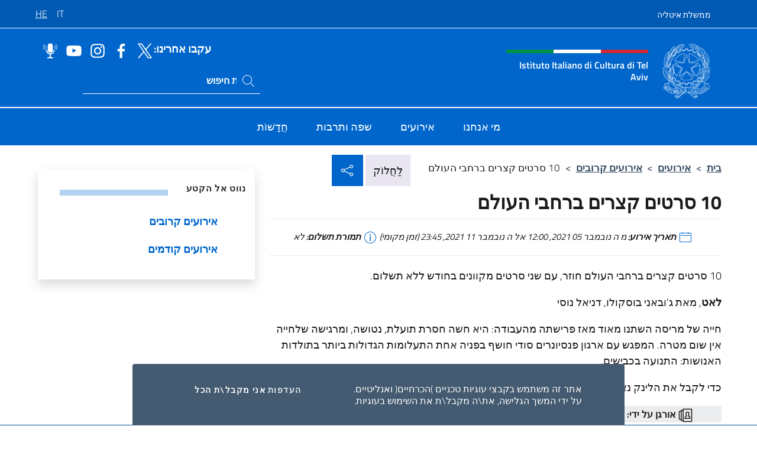

--- FILE ---
content_type: text/html; charset=UTF-8
request_url: https://iictelaviv.esteri.it/he/gli_eventi/calendario/10-corti-in-giro-per-il-mondo-slow-2/
body_size: 10845
content:
<!DOCTYPE html>
<html dir="rtl" lang="he-IL">
<head>
	<meta charset="UTF-8">
	<meta name="viewport" content="width=device-width, initial-scale=1, shrink-to-fit=no">
	<meta name="author" content="Ministero degli Affari Esteri e della Cooperazione Internazionale">
	<link rel="profile" href="https://gmpg.org/xfn/11">

	<title>10 סרטים קצרים ברחבי העולם &#8211; Istituto Italiano di Cultura di Tel Aviv</title>
<meta name='robots' content='max-image-preview:large' />
	<style>img:is([sizes="auto" i], [sizes^="auto," i]) { contain-intrinsic-size: 3000px 1500px }</style>
	<link rel="alternate" hreflang="it" href="https://iictelaviv.esteri.it/it/gli_eventi/calendario/10-corti-in-giro-per-il-mondo-slow/" />
<link rel="alternate" hreflang="he" href="https://iictelaviv.esteri.it/he/gli_eventi/calendario/10-corti-in-giro-per-il-mondo-slow-2/" />
<link rel="alternate" hreflang="x-default" href="https://iictelaviv.esteri.it/it/gli_eventi/calendario/10-corti-in-giro-per-il-mondo-slow/" />
<link rel="alternate" type="application/rss+xml" title="Istituto Italiano di Cultura di Tel Aviv &laquo; פיד‏" href="https://iictelaviv.esteri.it/he/feed/" />
<link rel="alternate" type="application/rss+xml" title="Istituto Italiano di Cultura di Tel Aviv &laquo; פיד תגובות‏" href="https://iictelaviv.esteri.it/he/comments/feed/" />
<link rel='stylesheet' id='iwy-booking-event-css' href='https://iictelaviv.esteri.it/wp-content/plugins/iwy-booking-events/public/css/iwy-booking-event-public.min.css?ver=1.7.0' media='all' />
<link rel='stylesheet' id='iwy-search-autocomplete-css' href='https://iictelaviv.esteri.it/wp-content/plugins/iwy-search-autocomplete/public/css/iwy-search-autocomplete-public.min.css?ver=1.0.0' media='all' />
<link rel='stylesheet' id='bootstrap-italia-css-css' href='https://iictelaviv.esteri.it/wp-content/themes/sedi-tema/assets/css/bootstrap-italia.min.css?ver=2.5.0' media='all' />
<link rel='stylesheet' id='custom-style-rtl-css' href='https://iictelaviv.esteri.it/wp-content/themes/sedi-tema/assets/css/custom.min-rtl.css?ver=2.5.0' media='all' />
<script id="wpml-cookie-js-extra">
var wpml_cookies = {"wp-wpml_current_language":{"value":"he","expires":1,"path":"\/"}};
var wpml_cookies = {"wp-wpml_current_language":{"value":"he","expires":1,"path":"\/"}};
</script>
<script defer src="https://iictelaviv.esteri.it/wp-content/plugins/sitepress-multilingual-cms/res/js/cookies/language-cookie.js?ver=486900" id="wpml-cookie-js" defer data-wp-strategy="defer"></script>
<script defer src="https://iictelaviv.esteri.it/wp-includes/js/jquery/jquery.min.js?ver=3.7.1" id="jquery-core-js"></script>
<link rel="https://api.w.org/" href="https://iictelaviv.esteri.it/he/wp-json/" /><link rel="EditURI" type="application/rsd+xml" title="RSD" href="https://iictelaviv.esteri.it/xmlrpc.php?rsd" />

<link rel="canonical" href="https://iictelaviv.esteri.it/he/gli_eventi/calendario/10-corti-in-giro-per-il-mondo-slow-2/" />
<link rel='shortlink' href='https://iictelaviv.esteri.it/he/?p=2016' />
<link rel="alternate" title="oEmbed (JSON)" type="application/json+oembed" href="https://iictelaviv.esteri.it/he/wp-json/oembed/1.0/embed?url=https%3A%2F%2Fiictelaviv.esteri.it%2Fhe%2Fgli_eventi%2Fcalendario%2F10-corti-in-giro-per-il-mondo-slow-2%2F" />
<link rel="alternate" title="oEmbed (XML)" type="text/xml+oembed" href="https://iictelaviv.esteri.it/he/wp-json/oembed/1.0/embed?url=https%3A%2F%2Fiictelaviv.esteri.it%2Fhe%2Fgli_eventi%2Fcalendario%2F10-corti-in-giro-per-il-mondo-slow-2%2F&#038;format=xml" />
<meta name="generator" content="WPML ver:4.8.6 stt:1,20,27;" />
        <!-- Matomo -->
<script type="text/javascript">
  var _paq = window._paq = window._paq || [];
  /* tracker methods like "setCustomDimension" should be called before "trackPageView" */
  _paq.push(['trackPageView']);
  _paq.push(['enableLinkTracking']);
  (function() {
    var u="https://ingestion.webanalytics.italia.it/";
    _paq.push(['setTrackerUrl', u+'matomo.php']);
    _paq.push(['setSiteId', '40414']);
    var d=document, g=d.createElement('script'), s=d.getElementsByTagName('script')[0];
    g.type='text/javascript'; g.async=true; g.src=u+'matomo.js'; s.parentNode.insertBefore(g,s);
  })();
</script>
<!-- End Matomo Code -->

	<meta property="og:title" content="10 סרטים קצרים ברחבי העולם"><meta property="og:type" content="article"><meta property="og:url" content="https://iictelaviv.esteri.it/he/gli_eventi/calendario/10-corti-in-giro-per-il-mondo-slow-2/"><meta property="og:image" content="https://iictelaviv.esteri.it/wp-content/themes/sedi-tema/assets/img/img-default.jpg"><meta property="og:description" content="10 סרטים קצרים ברחבי העולם חוזר, עם שני סרטים מקוונים בחודש ללא תשלום. לאט, מאת ג'ובאני בוסקולו, דניאל נוסי חייה של מריסה השתנו מאוד מאז פרישתה מהעבודה: היא חשה חסרת תועלת, נטושה, ומרגישה שלחייה אין שום מטרה. המפגש עם ארגון פנסיונרים סודי חושף בפניה אחת התעלומות הגדולות ביותר בתולדות האנושות: התנועה בכבישים. כדי לקבל את [&hellip;]"><link rel="icon" href="https://iictelaviv.esteri.it/wp-content/uploads/2023/04/repubblica-italiana-logo-scuro.png" sizes="32x32" />
<link rel="icon" href="https://iictelaviv.esteri.it/wp-content/uploads/2023/04/repubblica-italiana-logo-scuro.png" sizes="192x192" />
<link rel="apple-touch-icon" href="https://iictelaviv.esteri.it/wp-content/uploads/2023/04/repubblica-italiana-logo-scuro.png" />
<meta name="msapplication-TileImage" content="https://iictelaviv.esteri.it/wp-content/uploads/2023/04/repubblica-italiana-logo-scuro.png" />
</head>

<body class="rtl wp-singular eventi-template-default single single-eventi postid-2016 wp-custom-logo wp-theme-sedi-tema">

 <!-- Cookiebar -->
 <div class="cookiebar">
    <p>אתר זה משתמש בקבצי עוגיות טכניים )הכרחיים( ואנליטיים. <br>על ידי המשך הגלישה, את\ה מקבל\ת את השימוש בעוגיות.</p>
    <div class="cookiebar-buttons">
        <button id="pref-modal" class="cookiebar-btn" data-bs-toggle="modal" data-bs-target="#modalcookie">העדפות<span class="visually-hidden"> cookies</span></button>
        <button data-bs-accept="cookiebar" class="cookiebar-btn cookiebar-confirm">אני מקבל\ת הכל<span class="visually-hidden">  i cookies</span></button>
    </div>
</div>

<div id="page" class="site">
	<!-- Skiplinks -->
	<div class="skiplinks">
    	<a class="visually-hidden visually-hidden-focusable" href="#primary">דלג לתוכן</a>
  	</div>
	
	<!-- Header del sito -->
	<header id="masthead" class="site-header it-header-wrapper it-header-sticky" data-bs-toggle="sticky" data-bs-position-type="fixed" data-bs-sticky-class-name="is-sticky" data-bs-target="#header-nav-wrapper">

	    <!-- Top bar del sito -->
		<div class="it-header-slim-wrapper thead-dark">
          <div class="container">
            <div class="row">
              <div class="col-12">
                <div class="it-header-slim-wrapper-content ps-0">
                  <a class="d-lg-block navbar-brand" href="https://www.governo.it/">ממשלת איטליה</a>
                  <div class="it-header-slim-right-zone"> 
                        <div class="row">
                          <div class="col-12">
                            <div class="link-list-wrapper">
                              <ul id="top-menu" class="link-list lang-menu list-inline"><li id="menu-item-wpml-ls-31-it" class="menu-item wpml-ls-slot-31 wpml-ls-item wpml-ls-item-it wpml-ls-menu-item wpml-ls-first-item menu-item-type-wpml_ls_menu_item menu-item-object-wpml_ls_menu_item menu-item-wpml-ls-31-it"><a href="https://iictelaviv.esteri.it/it/gli_eventi/calendario/10-corti-in-giro-per-il-mondo-slow/" title="עבור ל-IT" aria-label="עבור ל-IT" role="menuitem"><span class="text-white"><span class="wpml-ls-display">IT</span></span></a></li>
<li id="menu-item-wpml-ls-31-he" class="menu-item wpml-ls-slot-31 wpml-ls-item wpml-ls-item-he wpml-ls-current-language wpml-ls-menu-item wpml-ls-last-item menu-item-type-wpml_ls_menu_item menu-item-object-wpml_ls_menu_item menu-item-wpml-ls-31-he"><a href="https://iictelaviv.esteri.it/he/gli_eventi/calendario/10-corti-in-giro-per-il-mondo-slow-2/" role="menuitem"><span class="text-white"><span class="wpml-ls-display">HE</span></span></a></li>
</ul>                              <!-- <ul class="link-list list-inline lang-menu">
                                <li class="list-inline-item">
                                  <a class="list-item text-white active" href="#"><span class="text-white">ITA</span></a>
                                </li>
                                <li class="list-inline-item">
                                  <a class="list-item text-white" href="#"><span class="text-white">ENG</span></a>
                                </li>
                                <li class="list-inline-item">
                                  <a class="list-item text-white" href="#"><span class="text-white">ARA</span></a>
                                </li>
                              </ul> -->
                            </div>
                          </div>
                        </div>        
                  </div>
                </div>
              </div>
            </div>
          </div>
        </div>
	
	<!-- Contenitore logo, cerca, social e menù -->
	<section class="it-nav-wrapper">
  <h2 class="visually-hidden">Site header, social and menu</h2>
		<div class="site-branding it-header-center-wrapper">
		
		<!-- Bandiera italiana o riga total white -->
		<div class="flag_container clearfix">
            <div class="white clearfix"></div>
            <div class="white clearfix"></div>
            <div class="white clearfix"></div>
        </div>

		<!-- Container elemnti -->
		<div class="container">
              <div class="row">
                <div class="col-12">
                  <div class="it-header-center-content-wrapper ps-0">
                    <div class="it-brand-wrapper">
					<a href="https://iictelaviv.esteri.it/he/" rel="home">
              <picture>
                <source type="image/webp" srcset="https://iictelaviv.esteri.it/wp-content/themes/sedi-tema/assets/img/logo-mae-2x.webp 2x, https://iictelaviv.esteri.it/wp-content/themes/sedi-tema/assets/img/logo-mae.webp 1x">
                <source type="image/png" srcset="https://iictelaviv.esteri.it/wp-content/themes/sedi-tema/assets/img/logo-mae.png">
                <img class="logo-img" width="82" height="94" src="https://iictelaviv.esteri.it/wp-content/themes/sedi-tema/assets/img/logo-mae.png" alt="Logo Istituto Italiano di Cultura di Tel Aviv">
              </picture>
                <div class="it-brand-text ps-3 w-75">
                  <div class="flag_container clearfix logo-flag">
                    <div class="green clearfix"></div>
                    <div class="white clearfix"></div>
                    <div class="red clearfix"></div>
                  </div>
                                        <p class="no_toc title-site">Istituto Italiano di Cultura di Tel Aviv</p>
                                        <p class="site-description visually-hidden">Sito Ufficiale dell&#039;Istituto Italiano di Cultura di Tel Aviv</p>
                                            </div>
                      </a>
                    </div>
                    <div class="it-right-zone flex-column header-right-column">
                                            <section class="it-socials d-none d-md-flex hidden-md">
                        <p class="h6 title-social">עקבו אחרינו:</p>
                        <ul>
                                                    <li>
                            <a aria-label="עבור לערוץ twitter" href="https://twitter.com/IICTelAviv" target="_blank" rel="noopener">
                            <img class="ico-head" src="https://iictelaviv.esteri.it/wp-content/themes/sedi-tema/assets/img/social-header/twitter-ico.svg" alt="עבור לערוץ twitter"/></a>
                          </li>
                                                    <li>
                            <a aria-label="עבור לערוץ facebook" href="https://www.facebook.com/IstitutoItalianoDiCulturaTelAviv/" target="_blank" rel="noopener">
                            <img class="ico-head" src="https://iictelaviv.esteri.it/wp-content/themes/sedi-tema/assets/img/social-header/facebook-ico.svg" alt="עבור לערוץ facebook"/></a>
                          </li>
                                                    <li>
                            <a aria-label="עבור לערוץ instagram" href="https://www.instagram.com/iictelaviv/" target="_blank" rel="noopener">
                            <img class="ico-head" src="https://iictelaviv.esteri.it/wp-content/themes/sedi-tema/assets/img/social-header/instagram-ico.svg" alt="עבור לערוץ instagram"/></a>
                          </li>
                                                    <li>
                            <a aria-label="עבור לערוץ youtube" href="https://www.youtube.com/user/iictelaviv" target="_blank" rel="noopener">
                            <img class="ico-head" src="https://iictelaviv.esteri.it/wp-content/themes/sedi-tema/assets/img/social-header/youtube-ico.svg" alt="עבור לערוץ youtube"/></a>
                          </li>
                                                    <li>
                            <a aria-label="עבור לערוץ spreaker" href="https://www.spreaker.com/show/voices-from-iic-tel-aviv" target="_blank" rel="noopener">
                            <img class="ico-head" src="https://iictelaviv.esteri.it/wp-content/themes/sedi-tema/assets/img/social-header/spreaker-ico.svg" alt="עבור לערוץ spreaker"/></a>
                          </li>
                                                  </ul>
                      </section>
                                            <section role="search" class="mt-auto it-search-wrapper">
		<h2 class="visually-hidden">Ricerca sito live</h2>
			<div class="form-group search-head" id="box-live-search">
				<label for="search-live" class="visually-hidden">חפש באתר</label>
				<input id="search-live" type="search" class="autocomplete text-white" placeholder="מילות חיפוש" name="autocomplete">
				<span class="autocomplete-icon" aria-hidden="true">
					<svg class="icon icon-sm icon-white"><use xlink:href="https://iictelaviv.esteri.it/wp-content/themes/sedi-tema/assets/svg/sprites.svg#it-search"></use></svg>
				</span>
				
				<ul class="autocomplete-search search-overlay" id="wrapper-lis-search">
				
					<li><a id="default-text" href="#">
						<span class="autocomplete-search-text">
							digita...</span>
						</a>
					</li>
					
				</ul>
			</div>        
			</section>                     
                    </div>
                  </div>
                </div>
              </div>
            </div>
		</div><!-- .site-branding -->
	
	<!-- Contenitore della navigazione -->
	<div id="header-nav-wrapper" class="it-header-navbar-wrapper">
		<div class="container">
			<div class="row">
				<div class="col-12">
					<nav id="site-navigation" class="main-navigation navbar navbar-expand-lg theme-dark-mobile">
					  <button class="custom-navbar-toggler" type="button" aria-controls="navbarNavQ" aria-expanded="false" aria-label="Mostra/Nascondi la navigazione" data-bs-toggle="navbarcollapsible" data-bs-target="#navbarNavQ">
                  <svg class="icon icon-light icon-sm"><use xlink:href="https://iictelaviv.esteri.it/wp-content/themes/sedi-tema/assets/svg/sprites.svg#it-burger"></use></svg>
            </button>
						<div class="navbar-collapsable" id="navbarNavQ">
							<div class="overlay"></div>
							<div class="close-div bg-transparent">
								<button class="btn close-menu" type="button">
								<svg class="icon icon-lg icon-white">
                  <use xlink:href="https://iictelaviv.esteri.it/wp-content/themes/sedi-tema/assets/svg/sprites.svg#it-close"></use>
                </svg>
								<span class="visually-hidden">סגור</span>
								</button>
							</div>
							<div class="menu-wrapper">
								<div class="logo-menu-mobile border-bottom p-4">
                  <div class="col-sm-8 pb-2">   
                  <span class="text-white h4">Menu</span>
                          </div>
								</div>
								<ul id="primary-menu" class="navbar-nav mx-auto"><li id="nav-menu-item-27" class="nav-item dropdown megamenu  menu-item-even menu-item-depth-0 menu-item menu-item-type-post_type menu-item-object-page"><a href="https://iictelaviv.esteri.it/he/chi-siamo/" class="nav-link main-menu-link list-item"><span>מי אנחנו</span></a><li id="nav-menu-item-29" class="nav-item dropdown megamenu  menu-item-even menu-item-depth-0 menu-item menu-item-type-post_type menu-item-object-page"><a href="https://iictelaviv.esteri.it/he/gli_eventi/" class="nav-link main-menu-link list-item"><span>אירועים</span></a><li id="nav-menu-item-28" class="nav-item dropdown megamenu  menu-item-even menu-item-depth-0 menu-item menu-item-type-post_type menu-item-object-page"><a href="https://iictelaviv.esteri.it/he/lingua-e-cultura/" class="nav-link main-menu-link list-item"><span>שפה ותרבות</span></a><li id="nav-menu-item-30" class="nav-item dropdown megamenu  menu-item-even menu-item-depth-0 menu-item menu-item-type-post_type menu-item-object-page"><a href="https://iictelaviv.esteri.it/he/news/" class="nav-link main-menu-link list-item"><span>חֲדָשׁוֹת</span></a></ul>                  <!-- Form ricerca mobile -->
								<div class="form-group mobile-search mt-2 p-2">
									<form role="search" method="get" action="https://iictelaviv.esteri.it/he/">
										<input id="ricerca-mobile" name="s" type="search" placeholder="חפש באתר">
											
											<button type="submit" class="autocomplete-icon icon-search-submit-mobile" aria-hidden="true">
												<svg class="icon icon-sm icon-primary"><use xlink:href="https://iictelaviv.esteri.it/wp-content/themes/sedi-tema/assets/svg/sprites.svg#it-search"></use></svg>
                        <span class="d-none">חפש באתר</span>
											</button>
										<label for="ricerca-mobile" class="visually-hidden">חפש באתר</label>
									</form>
								</div>
							</div><!-- .menu-wrapper -->
						</div><!-- .navbar-collapsable -->
					</nav><!-- #site-navigation -->
				</div>
			</div>
		</div>
	</div><!-- .it-header-navbar-wrapper -->
 </section>
</header><!-- #masthead -->
	<main id="primary" class="site-main container mt-3">
			<div class="row">
				<div class="col-lg-8">
					<!-- Breadcrumbs e social sharing -->
					<div class="row">
						<div class="col-lg-8">
							<nav class="breadcrumb-container" aria-label="breadcrumb"><ol class="breadcrumb"><li class="breadcrumb-item"><a href="https://iictelaviv.esteri.it/he/">בית</a><span class="separator">&gt;</span></li><li class="breadcrumb-item"><li class="breadcrumb-item">
                            <a href="https://iictelaviv.esteri.it/he/gli_eventi/">אירועים</a></li><li class="breadcrumb-item"><span class="separator">&gt;</span></li><li class="breadcrumb-item">
                            <a href="https://iictelaviv.esteri.it/he/gli_eventi/calendario/">אירועים קרובים</a></li><li class="breadcrumb-item"><span class="separator">&gt;</span></li><li class="breadcrumb-item active" aria-current="page">10 סרטים קצרים ברחבי העולם</li></ol></nav>						</div>
						<div class="col-lg-4">
							
    <!-- Share button -->
    <div class="share_buttons reveal-content clearfix">
        <div class="share_buttons_container float-start clearfix pe-2">
            <a href="https://www.facebook.com/sharer/sharer.php?u=https://iictelaviv.esteri.it/he/10-corti-in-giro-per-il-mondo-slow-2/" title="שתף בפייסבוק">
                <svg class="icon icon-lg icon-padded bg-primary icon-white">
                    <use xlink:href="https://iictelaviv.esteri.it/wp-content/themes/sedi-tema/assets/svg/sprites.svg#it-facebook"></use>
                </svg>
                <span class="visually-hidden">שתף בפייסבוק</span>
            </a>
            <a href="https://twitter.com/intent/tweet?url=https://iictelaviv.esteri.it/he/10-corti-in-giro-per-il-mondo-slow-2/" title="שתף בטוויטר">
                <svg class="icon icon-lg icon-padded bg-primary icon-white">
                    <use xlink:href="https://iictelaviv.esteri.it/wp-content/themes/sedi-tema/assets/svg/sprites.svg#it-twitter"></use>
                </svg>
                <span class="visually-hidden">שתף בטוויטר</span>
            </a>
            <a href="https://api.whatsapp.com/send?text=https://iictelaviv.esteri.it/he/10-corti-in-giro-per-il-mondo-slow-2/" data-action="share/whatsapp/share" title="שתפו בווטסאפ">
                <svg class="icon icon-lg icon-padded bg-primary icon-white">
                    <use xlink:href="https://iictelaviv.esteri.it/wp-content/themes/sedi-tema/assets/svg/sprites.svg#it-whatsapp"></use>
                </svg>
                <span class="visually-hidden">שתפו בווטסאפ</span>
            </a>
        </div>
        <!-- /share_buttons_container -->
        <span class="bg-light share-span">לַחֲלוֹק</span>
            <a href="#" onclick="return false" title="שתף ברשתות חברתיות" class="share_buttons_trigger reveal-trigger">
                <svg class="icon icon-lg icon-padded bg-primary icon-white align-middle">
                  <use xlink:href="https://iictelaviv.esteri.it/wp-content/themes/sedi-tema/assets/svg/sprites.svg#it-share"></use>
                </svg>
                <span class="visually-hidden">שתף ברשתות חברתיות</span>
            </a>
    </div>						</div>
					</div>
		
<article id="post-2016" class="post-2016 eventi type-eventi status-publish hentry">
	
	<header class="entry-header">
		<h1 class="entry-title h3">10 סרטים קצרים ברחבי העולם</h1>	</header><!-- .entry-header -->

	
		<div class="entry-meta">
					<ul class="list-inline">
			 
            <li class="list-inline-item">
				<svg class="icon icon-primary icon-sm">
					<use xlink:href="https://iictelaviv.esteri.it/wp-content/themes/sedi-tema/assets/svg/sprites.svg#it-calendar"></use>
				</svg>
				<small><b>תאריך אירוע:</b> מ ה נובמבר 05 2021, 12:00 אל ה נובמבר 11 2021, 23:45 (זמן מקומי)</small>
			</li>
									 
            <li class="list-inline-item">
				<svg class="icon icon-primary icon-sm">
					<use xlink:href="https://iictelaviv.esteri.it/wp-content/themes/sedi-tema/assets/svg/sprites.svg#it-info-circle "></use>
				</svg>
				<small><b>תמורת תשלום:</b> לא</small>
			</li>
			        </ul>
				</div><!-- .entry-meta -->

	<div class="entry-content">
		<p style="text-align: right;">10 סרטים קצרים ברחבי העולם חוזר, עם שני סרטים מקוונים בחודש ללא תשלום.</p>
<p style="text-align: right;"><strong>לאט</strong>, מאת ג'ובאני בוסקולו, דניאל נוסי</p>
<p style="text-align: right;">חייה של מריסה השתנו מאוד מאז פרישתה מהעבודה: היא חשה חסרת תועלת, נטושה, ומרגישה שלחייה אין שום מטרה. המפגש עם ארגון פנסיונרים סודי חושף בפניה אחת התעלומות הגדולות ביותר בתולדות האנושות: התנועה בכבישים.</p>
<p style="direction: rtl;">כדי לקבל את הלינק נא לכתוב ל <a href="mailto:iictelaviv@esteri.it">iictelaviv@esteri.it</a></p>
	</div><!-- .entry-content -->

	<footer class="entry-footer">
				<div class="col-12 c-line neutral-1-bg-a1 rounded">
            <ul class="list-inline mb-1 mt-1">
			              <li class="list-inline-item">
				  <small>
					  <svg class="icon icon-sm">
						  <use xlink:href="https://iictelaviv.esteri.it/wp-content/themes/sedi-tema/assets/svg/linear.svg#cil-recent-actors"></use>
						</svg>
					<b>אורגן על ידי:</b> Istituto Italiano di Cultura Tel Aviv				</small>
			 </li>
			 			               <li class="list-inline-item">
				  <small>
					  <svg class="icon icon-sm">
						  <use xlink:href="https://iictelaviv.esteri.it/wp-content/themes/sedi-tema/assets/svg/linear.svg#cil-handshake"></use>
					  </svg>
					  <b>בשיתוף עם:</b> Centro del corto					</small>
			  </li>
			              </ul>
        </div>
			</footer><!-- .entry-footer -->
</article><!-- #post-2016 -->
			</div><!-- .col-lg-8 -->
			
<aside id="secondary" class="widget-area col-lg-4 ps-3 d-none d-lg-block d-xl-block affix-parent">
	<div class="sidebar-wrapper affix-top side-affix">
		<section id="iwy_widget_walker-4" class="widget widget_iwy_widget_walker">    <h4 class="h4 widget-title no-toc">נווט אל הקטע</h4>        <div class="sidebar-linklist-wrapper side-scrool">
            <div class="link-list-wrapper">
              <ul class="link-list">
                                    <li data-order="0">
                      <a href="https://iictelaviv.esteri.it/he/gli_eventi/calendario/" class="list-item large medium right-icon " title="אירועים קרובים"><span>אירועים קרובים </span>
                                                </a>
                                            </li>   
                                    <li data-order="0">
                      <a href="https://iictelaviv.esteri.it/he/gli_eventi/archivio-eventi/" class="list-item large medium right-icon " title="אירועים קודמים"><span>אירועים קודמים </span>
                                                </a>
                                            </li>   
                              </ul>
            </div>
        </div>
        </section>	</div>
</aside><!-- #secondary -->
		   </div><!-- .row -->
	</main><!-- #main -->



		<!-- Bottom share nav -->
	<nav class="bottom-nav social-share">
      <ul>
        <li>
          <a href="https://www.facebook.com/sharer/sharer.php?u=https://iictelaviv.esteri.it/he/10-corti-in-giro-per-il-mondo-slow-2/" title="שתף בפייסבוק">
            <svg class="icon icon-primary"><use xlink:href="https://iictelaviv.esteri.it/wp-content/themes/sedi-tema/assets/svg/sprites.svg#it-facebook"></use></svg>
            <span class="bottom-nav-label text-primary">Facebook</span>
          </a>
        </li>
        <li>
          <a href="https://twitter.com/intent/tweet?url=https://iictelaviv.esteri.it/he/10-corti-in-giro-per-il-mondo-slow-2/" title="שתף בטוויטר">
            <svg class="icon icon-primary"><use xlink:href="https://iictelaviv.esteri.it/wp-content/themes/sedi-tema/assets/svg/sprites.svg#it-twitter"></use></svg>
            <span class="bottom-nav-label text-primary">Twitter</span>
          </a>
        </li>
        <li>
          <a href="https://api.whatsapp.com/send?text=https://iictelaviv.esteri.it/he/10-corti-in-giro-per-il-mondo-slow-2/" title="שתפו בווטסאפ">
            <svg class="icon icon-primary"><use xlink:href="https://iictelaviv.esteri.it/wp-content/themes/sedi-tema/assets/svg/sprites.svg#it-whatsapp"></use></svg>
            <span class="bottom-nav-label text-primary">Whatsapp</span>
          </a>
        </li>
      </ul>
    </nav>
		<footer id="footer" class="it-footer">
	<div class="it-footer-main">
          <div class="container">
			
		 <!-- Section footer logo e testo -->
		  <section>
              <div class="row clearfix">
                <div class="col-sm-12">
					<div class="row">
                  <div class="it-brand-wrapper col-sm-5 col-lg-4">
                    <a href="https://iictelaviv.esteri.it/he/">
					<picture>
						<source type="image/webp" srcset="https://iictelaviv.esteri.it/wp-content/themes/sedi-tema/assets/img/logo-mae-2x.webp 2x, https://iictelaviv.esteri.it/wp-content/themes/sedi-tema/assets/img/logo-mae.webp 1x">
						<source type="image/png" srcset="https://iictelaviv.esteri.it/wp-content/themes/sedi-tema/assets/img/logo-mae.png">
						<img class="logo-img" width="82" height="94" src="https://iictelaviv.esteri.it/wp-content/themes/sedi-tema/assets/img/logo-mae.png" alt="Logo Istituto Italiano di Cultura di Tel Aviv">
					</picture>
                      <div class="it-brand-text ps-3 w-75">
					  	<div class="flag_container clearfix logo-flag">
                            <div class="green clearfix"></div>
                            <div class="white clearfix"></div>
                            <div class="red clearfix"></div>
                        </div>
                        <h2 class="no_toc footer-title">Istituto Italiano di Cultura di Tel Aviv</h2>
                      </div>
                    </a>
                  </div>
				  				  <div class="col-sm-4 col-lg-3 logo-iic-container">
					<picture>
													<source type="image/webp" srcset="https://iictelaviv.esteri.it/wp-content/themes/sedi-tema/assets/img/iic-logo-2x.webp 2x, https://iictelaviv.esteri.it/wp-content/themes/sedi-tema/assets/img/iic-logo.webp 1x">
							<source type="image/png" srcset="https://iictelaviv.esteri.it/wp-content/themes/sedi-tema/assets/img/iic-logo.png">
										  		<img loading="lazy" width="203" height="112" src="https://iictelaviv.esteri.it/wp-content/themes/sedi-tema/assets/img/iic-logo.png" alt="Logo Istituto di Cultura"/>
					</picture>
				  </div>
				  				  </div>
                </div>
              </div>
			</section><!-- .section -->
				<!--Section widget  -->
				<section class="footer-widget">
				<h2 class="visually-hidden">קטע כותרת תחתונה</h2>
					<div class="row">
						<div class="col-lg-4 col-md-12 p-2">
							<section id="text-13" class="widget widget_text"><h3 class="h6 footer-title border-bottom">פרטי התקשרות</h3>			<div class="textwidget"><pre id="tw-target-text" class="tw-data-text tw-text-large tw-ta" dir="rtl" data-placeholder="Traduzione"><span class="Y2IQFc" lang="iw">רחוב המרד, 25 - 68125 תל אביב</span></pre>
<div class="info_contatti"><strong>Tel: </strong><a href="tel:0097235161361">0097235161361</a></div>
<div class="info_contatti"><strong>Fax: </strong><a href="fax:0097235161330">0097235161330</a></div>
<p><a href="mailto:iictelaviv@esteri.it">iictelaviv@esteri.it</a></p>
<p><a title="משרדי המכון" href="https://iictelaviv.esteri.it/chi-siamo/contatti">משרדי המכון</a></p>
</div>
		</section><section id="text-14" class="widget widget_text"><h3 class="h6 footer-title border-bottom">הירשמ/י לניוזלטר שלנו</h3>			<div class="textwidget">		<!-- Form iscrizione newsletter -->
			<form method="post" action="https://iictelaviv.esteri.it/he/gli_eventi/calendario/10-corti-in-giro-per-il-mondo-slow-2/">
                <div class="row">
                                        <div class="col-md-12">
                        <div class="form-group mb-2">
                            <label class="visually-hidden" for="email">הזינ/י את כתובת הדוא"ל שלך</label>
                            <input id="email" name="email" type="email" class="form-control" placeholder="הזן את כתובת הדוא"ל שלך" required>
                        </div><!-- /.form-group.mb-2 -->
                        <div class="col-md-12 mb-2">
                            <div id="newsletter-check" class="form-check form-check-group shadow-none">
                                <input class="text-white" id="informativa" aria-labelledby="informativa-help" name="informativa[GPDR]" value="1" type="checkbox" required>
                                <label id="informativa-label" for="informativa" class="text-white p-0 m-0">קבלת GDPR</label>
                                <small id="informativa-help" class="form-text text-white p-0 m-0">אני מקבל/ת את השימוש בנתונים האישיים שלי בהתאם ל-GDPR ולצו החקיקה מה-30 ביוני, 2003, מס. 196 <a href="https://www.esteri.it/it/privacy-e-cookie/" title="Privacy Policy" target="_blank" rel="noopener">Privacy</a> <a href="https://www.esteri.it/it/note-legali/" title="Note legali" target="_blank" rel="noopener">Note legali</a></small>
                                <div class="invalid-feedback">Presa visione obbligatoria</div>
                            </div><!-- /#newsletter-check -->
                            <div id="accettazione-check" class="form-check form-check-group shadow-none">
                                <input class="text-white" id="accettazione" aria-labelledby="accettazione-help" type="checkbox" name="informativa[iscrizione]" value="1" required>
                                <label style="font-size: 0.9em; font-weight: normal" id="accettazione-label" for="accettazione" class="text-white p-0 m-0">כן, אני רוצה להירשם לניוזלטר על מנת לקבל</label>
                                <small id="accettazione-help" class="form-text text-white p-0 m-0">עדכונים על פעילות מכון זה </small>
                                <div class="invalid-feedback">Presa visione obbligatoria</div>
                            </div><!-- /.#accettazione-check -->
                        </div><!-- /.col-md-12 -->
                        <div class="form-group d-grid mb-2 bg-dark p-0">
                            <input type="submit" class="btn btn-primary btn-block btn-xs rounded-0" value="הירשם\מי עכשיו">
                            <input type="hidden" id="_wpnonce" name="_wpnonce" value="5c1833e5e4" /><input type="hidden" name="_wp_http_referer" value="/he/gli_eventi/calendario/10-corti-in-giro-per-il-mondo-slow-2/" />                        </div><!-- /.form-group.d-grid -->
                    </div><!-- /.col-md-12 -->
                     
                        <!-- <div class="col-md-12">
                            <div class="g-recaptcha" data-sitekey=""></div>
                        </div> --><!-- /.col-md-12 -->
                    </div><!-- /.row -->
			</form><!-- /form -->
		
		
</div>
		</section>						</div><!-- .col-lg-4 col-md-12 col-sm-6 p-2 -->
						<div class="col-lg-4 col-md-12 p-2">
							<section id="text-16" class="widget widget_text"><h3 class="h6 footer-title border-bottom">רשת פרנסינה</h3>			<div class="textwidget"><p><a title="הפרנסינה - ה-MAECI" href="http://www.esteri.it/it">La Farnesina – il MAECI</a></p>
<p><a title="הרשת הדיפלומטית" href="http://www.esteri.it/it/ministero/struttura/laretediplomatica/">La Rete diplomatica</a></p>
<p><a title="Viaggiare sicuri" href="http://www.viaggiaresicuri.it/">Viaggiare sicuri</a></p>
<p><a title="Dove siamo nel mondo" href="https://www.dovesiamonelmondo.it/">Dove siamo nel mondo</a></p>
</div>
		</section><section id="text-18" class="widget widget_text"><h3 class="h6 footer-title border-bottom">המוסדות</h3>			<div class="textwidget"><p><a title="Governo Italiano" href="http://www.governo.it/"><img decoding="async" src="https://iictelaviv.esteri.it/wp-content/themes/sedi-tema/assets/img/stellone.png" alt="Governo Italiano" /> Governo Italiano</a></p>
<p><a class="" title="Europa.eu" href="http://europa.eu/" data-focus-mouse="false"><img decoding="async" src="https://iictelaviv.esteri.it/wp-content/themes/sedi-tema/assets/img/eu.png" alt="Europa.eu" /> Europa.eu</a></p>
</div>
		</section>						</div><!-- .col-lg-4 col-md-12 col-sm-6 p-2 -->
						<div class="col-lg-4 col-md-12 p-2">
							<section id="text-22" class="widget widget_text"><h3 class="h6 footer-title border-bottom">המכון</h3>			<div class="textwidget"><p><a title="מי אנחנו" href="https://iictelaviv.esteri.it/it/chi-siamo/">Chi siamo</a></p>
<p><a title="אירועים" href="https://iictelaviv.esteri.it/it/gli_eventi/">Eventi</a></p>
<p><a title="שפה ותרבות" href="https://iictelaviv.esteri.it/it/lingua-e-cultura/">Lingua e Cultura</a></p>
<p><a title="חֲדָשׁוֹת" href="https://iictelaviv.esteri.it/it/news/">Notizie</a></p>
</div>
		</section><section id="text-23" class="widget widget_text"><h3 class="h6 footer-title border-bottom">שקיפות</h3>			<div class="textwidget"><p><a title="&lt;a title=" href="https://iictelaviv.esteri.it/it/amministrazione-trasparente/">מינהל שקוף &#8211; המכון לתרבות</a></p>
<p><a title="ניהול שקוף - MAECI" href="http://www.esteri.it/it/trasparenza_comunicazioni_legali/">ניהול שקוף &#8211; MAECI</a></p>
</div>
		</section><section id="text-24" class="widget widget_text"><h3 class="h6 footer-title border-bottom">שאלות נפוצות</h3>			<div class="textwidget"><p><a title="Faq - MAECI" href="https://www.esteri.it/it/sportello_info/domandefrequenti/">Faq – MAECI</a></p>
</div>
		</section>						</div><!-- .col-lg-4 col-md-12 col-sm-6 p-2 -->
					</div><!-- .row -->
				</section><!-- .section -->
			</div><!-- .container -->
		</div><!-- .it-footer-main -->

		<!-- Section bottom footer -->
		<section class="it-footer-small-prints clearfix">
				<div class="container">
					<div class="row">
						<div class="col-lg-7">
							<h3 class="visually-hidden text-white">קישורים שימושיים</h3>
							<div class="navbar-nav mx-auto"><ul id="bottom-menu" class="it-footer-small-prints-list d-flex list-inline mb-0 justify-content-lg-start justify-content-center"><li id="menu-item-31" class="menu-item menu-item-type-custom menu-item-object-custom menu-item-31"><a target="_blank" href="https://www.esteri.it/it/note-legali/">Note legali</a></li>
<li id="menu-item-32" class="menu-item menu-item-type-custom menu-item-object-custom menu-item-32"><a target="_blank" href="https://www.esteri.it/it/privacy-e-cookie/">Privacy e cookie policy</a></li>
<li id="menu-item-33" class="menu-item menu-item-type-custom menu-item-object-custom menu-item-33"><a href="https://form.agid.gov.it/view/470a1180-773c-11ef-8ec0-b3da20d19b2b">Dichiarazione di accessibilità</a></li>
</ul></div>					</div>
					<!-- Copyright sito -->
						<div class="col-lg-5">
							<ul class="it-footer-small-prints-list list-inline mb-0 d-flex flex-column flex-md-row justify-content-xl-end justify-content-center">
								<li><span class="text-white copyright">2026 זכויות יוצרים משרד החוץ ושיתוף הפעולה הבינלאומי</span></li>
							</ul>
						</div>
					</div><!-- .row -->
				</div><!-- .container -->
			</section><!-- .it-footer-small-prints clearfix -->
	</footer><!-- #colophon -->

	 <!-- Bottone torna su -->
	 <a href="#" aria-hidden="true" tabindex="-1" data-bs-toggle="backtotop" class="back-to-top shadow">
		<svg class="icon icon-light"><use href="https://iictelaviv.esteri.it/wp-content/themes/sedi-tema/assets/svg/sprites.svg#it-arrow-up"></use></svg>
	</a>

	<!-- Bottone popup privacy policy -->
	<div class="position-fixed start-0 btn-modify-pp d-none ">
		<button type="button" class="btn btn-primary btn-icon btn-me btn-xs p-2 rounded-circle" data-bs-toggle="modal" data-bs-target="#modalcookie" title="Rivedi preferenze cookies">
			<span class="rounded-icon">
				<svg class="icon icon-primary"><use href="https://iictelaviv.esteri.it/wp-content/themes/sedi-tema/assets/svg/sprites.svg#it-open-source"></use></svg>
			</span>
		</button>
	</div>

<script type="speculationrules">
{"prefetch":[{"source":"document","where":{"and":[{"href_matches":"\/he\/*"},{"not":{"href_matches":["\/wp-*.php","\/wp-admin\/*","\/wp-content\/uploads\/*","\/wp-content\/*","\/wp-content\/plugins\/*","\/wp-content\/themes\/sedi-tema\/*","\/he\/*\\?(.+)"]}},{"not":{"selector_matches":"a[rel~=\"nofollow\"]"}},{"not":{"selector_matches":".no-prefetch, .no-prefetch a"}}]},"eagerness":"conservative"}]}
</script>
   <div class="modal fade" tabindex="-1" role="dialog" id="modalcookie" aria-labelledby="modalCookieTitle">
      <div class="modal-dialog modal-lg" role="document">
         <div class="modal-content">
            <div class="modal-header">
               <h2 class="modal-title h5" id="modalCookieTitle">התאמה אישית של העדפות ההסכמה שלך</h2>
               <button id="close-modal-cookie" class="btn-close" type="button" data-bs-dismiss="modal" aria-label="Chiudi finestra modale">
                  <svg class="icon"><use href="https://iictelaviv.esteri.it/wp-content/themes/sedi-tema/assets/svg/sprites.svg#it-close"></use></svg>
               </button>
            </div>
            <div class="modal-body">
            <p>אנו משתמשים בקבצי עוגיות כדי לעזור לך לנווט ביעילות ולבצע פונקציות מסוימות . ניתן למצוא מידע מפורט על כל העוגיות תחת כל קטגוריית הסכמה למטה<br><br></p>
                <p>קבצי העוגיות המסווגות כ" הכרחיים" הם קבצי עוגיות טכניים המאוחסנים בדפדפן מכיוון שהם חיוניים לאישור הפונקציות הבסיסיות של האתר.<br><br></p>
                <p>אנו משתמשים גם בקבצי עוגיות אנליטיים שמטרתם לאסוף מידע, בצורה מצטברת, על מספר המשתמשים וכיצד הם מבקרים באתר. על מנת לכבד את הפרטיות של המשתמשים שלנו, כתובות ה -IP של הגולשים באתר נעשות אנונימיות .<br><br></p>
                <p>יש באפשרותך להחליט אם להפעיל או לבטל קבצי עוגיות אנליטיים.<br><br></p>
                    <!-- cookie button-->
                    <div class="form-check form-check-group">
                        <div class="toggles">
                            <label for="necessary-cookie">
                                קבצי עוגיות הכרחיים<small class="text-success float-end"> פעילים באופן תמידי</small>
                                <input type="checkbox" name="necessary-cookie" id="necessary-cookie" aria-labelledby="necessary-cookie-help" checked disabled>
                                <span class="lever"></span>
                            </label>
                        </div>
                        <small id="necessary-cookie-help" class="form-text">קבצי עוגיות חיוניים לפונקציונליות הבסיסית של האתר והאתר לא יעבוד כצפוי בלעדיהם. קבצי עוגיות האלו לא מאחסנים נתונים מזהים.</small>
                    </div>
                    <div class="form-check form-check-group">
                        <div class="toggles">
                        <label for="analitycs-cookie">
                            קבצי עוגיות אנליטיים                            <input type="checkbox" name="analitycs-cookie" id="analitycs-cookie" aria-labelledby="analytics-cookie-help" checked>
                            <span class="lever"></span>
                        </label>
                        </div>
                        <small id="analytics-cookie-help" class="form-text">קבצי עוגיות אנליטי ים משמשים על מנת להבין באיזה אופן מבקרים מקיימים אינטראקציה עם האתר. קבצי העוגיות אלו מסייעים בסיפוק מידע על מדדים של מספר מבקרים, שיעור יציאה מדף כניסה, מקור תנועה וכו'. כתובות ה -IP של הגולשים באתר מוצגות באופן אנונימי.</small>
                    </div>
                    <!-- <div class="form-check form-check-group">
                        <div class="toggles">
                            <label for="toggleEsempio3f">
                                Toggle disabilitato
                                <input type="checkbox" id="toggleEsempio3f" aria-labelledby="toggle3f-help" disabled>
                                <span class="lever"></span>
                            </label>
                        </div>
                        <small id="toggle3f-help" class="form-text">Lorem ipsum dolor sit amet, consectetur adipiscing elit. Maecenas molestie libero</small>
                    </div> -->
            </div>    
            <div class="modal-footer">
                <button id="s-pref" data-bs-dismiss="modal" class="btn btn-outline-primary" type="button">שמירת העדפות</button>
                <button id="s-all" data-bs-dismiss="modal" class="btn btn-primary" type="button">אני מקבל\ת הכל</button>
            </div>
         </div>
      </div>
   </div>
    <script id="iwy-booking-event-js-extra">
var booking_form = {"ajax_url":"https:\/\/iictelaviv.esteri.it\/wp-admin\/admin-ajax.php","iwy_nonce":"125ae1cb79"};
var iwyBookingMessages = {"required":"\u05e9\u05d3\u05d4 \u05d7\u05d5\u05d1\u05d4","invalidEmail":"\u05d3\u05d5\u05d0\"\u05dc \u05dc\u05d0 \u05ea\u05e7\u05d9\u05df!","partecipantName":"\u05e9\u05dd \u05e4\u05e8\u05d8\u05d9 \u05e9\u05dc \u05d4\u05de\u05e9\u05ea\u05ea\u05e3\/\u05ea ","partecipantSurname":"\u05e9\u05dd \u05de\u05e9\u05e4\u05d7\u05d4 \u05e9\u05dc \u05d4\u05de\u05e9\u05ea\u05ea\u05e3\/\u05ea","lastPartecipant":" \u05e0\u05d3\u05e8\u05e9","labelNamePartecipant":"\u05e9\u05dd \u05e4\u05e8\u05d8\u05d9","labelSurnamePartecipant":"\u05e9\u05dd \u05de\u05e9\u05e4\u05d7\u05d4"};
</script>
<script defer src="https://iictelaviv.esteri.it/wp-content/plugins/iwy-booking-events/public/js/iwy-booking-event-public.js?ver=1.7.0" id="iwy-booking-event-js"></script>
<script defer src="https://iictelaviv.esteri.it/wp-content/plugins/iwy-booking-events/public/js/just-validate.min.js?ver=1.7.0" id="js-validation-js"></script>
<script src="https://iictelaviv.esteri.it/wp-includes/js/dist/hooks.min.js?ver=4d63a3d491d11ffd8ac6" id="wp-hooks-js"></script>
<script src="https://iictelaviv.esteri.it/wp-includes/js/dist/i18n.min.js?ver=5e580eb46a90c2b997e6" id="wp-i18n-js"></script>
<script id="wp-i18n-js-after">
wp.i18n.setLocaleData( { 'text direction\u0004ltr': [ 'rtl' ] } );
</script>
<script id="mae-search-live-js-js-extra">
var iwy_search_auto_trad = {"digita":"Digita...","cerco":"Cerco"};
var liveSearchData = {"root_url":"https:\/\/iictelaviv.esteri.it","lang":"he"};
</script>
<script defer src="https://iictelaviv.esteri.it/wp-content/plugins/iwy-search-autocomplete/public/js/search-autocomplete.js?ver=6.8.3" id="mae-search-live-js-js"></script>
<script defer src="https://iictelaviv.esteri.it/wp-content/themes/sedi-tema/assets/js/splide.min.js?ver=6.8.3" id="splide-js-js"></script>
<script defer src="https://iictelaviv.esteri.it/wp-content/themes/sedi-tema/assets/js/anime.min.js?ver=6.8.3" id="anime-js-js"></script>
<script defer src="https://iictelaviv.esteri.it/wp-content/themes/sedi-tema/assets/js/bootstrap-italia.min.js?ver=2.5.0" id="mae-bootstrap-js-js"></script>
<script defer src="https://iictelaviv.esteri.it/wp-content/themes/sedi-tema/assets/js/custom.js?ver=2.5.0" id="mae-custom-js-js"></script>
	</div> <!--#page -->
</body>
</html>

--- FILE ---
content_type: text/css
request_url: https://iictelaviv.esteri.it/wp-content/themes/sedi-tema/assets/css/custom.min-rtl.css?ver=2.5.0
body_size: 3653
content:
.ico-head,.widget_iwy_widget_walker .link-list-wrapper .link-list ul{margin-left:10px}.cat-lat,.share_buttons.reveal-content{float:right}@font-face{font-family:'Titillium Web';font-style:normal;font-weight:300;font-display:swap;src:url("../fonts/Titillium_Web/titillium-web-v10-latin-ext_latin-300.eot");src:local(''),url("../fonts/Titillium_Web/titillium-web-v10-latin-ext_latin-300.eot?#iefix") format('embedded-opentype'),url("../fonts/Titillium_Web/titillium-web-v10-latin-ext_latin-300.woff2") format('woff2'),url("../fonts/Titillium_Web/titillium-web-v10-latin-ext_latin-300.woff") format('woff'),url("../fonts/Titillium_Web/titillium-web-v10-latin-ext_latin-300.ttf") format('truetype'),url("../fonts/Titillium_Web/titillium-web-v10-latin-ext_latin-300.svg#TitilliumWeb") format('svg')}@font-face{font-family:'Titillium Web';font-style:italic;font-weight:300;font-display:swap;src:url("../fonts/Titillium_Web/titillium-web-v10-latin-ext_latin-300italic.eot");src:local(''),url("../fonts/Titillium_Web/titillium-web-v10-latin-ext_latin-300italic.eot?#iefix") format('embedded-opentype'),url("../fonts/Titillium_Web/titillium-web-v10-latin-ext_latin-300italic.woff2") format('woff2'),url("../fonts/Titillium_Web/titillium-web-v10-latin-ext_latin-300italic.woff") format('woff'),url("../fonts/Titillium_Web/titillium-web-v10-latin-ext_latin-300italic.ttf") format('truetype'),url("../fonts/Titillium_Web/titillium-web-v10-latin-ext_latin-300italic.svg#TitilliumWeb") format('svg')}@font-face{font-family:'Titillium Web';font-style:normal;font-weight:400;font-display:swap;src:url("../fonts/Titillium_Web/titillium-web-v10-latin-ext_latin-regular.eot");src:local(''),url("../fonts/Titillium_Web/titillium-web-v10-latin-ext_latin-regular.eot?#iefix") format('embedded-opentype'),url("../fonts/Titillium_Web/titillium-web-v10-latin-ext_latin-regular.woff2") format('woff2'),url("../fonts/Titillium_Web/titillium-web-v10-latin-ext_latin-regular.woff") format('woff'),url("../fonts/Titillium_Web/titillium-web-v10-latin-ext_latin-regular.ttf") format('truetype'),url("../fonts/Titillium_Web/titillium-web-v10-latin-ext_latin-regular.svg#TitilliumWeb") format('svg')}@font-face{font-family:'Titillium Web';font-style:italic;font-weight:400;font-display:swap;src:url("../fonts/Titillium_Web/titillium-web-v10-latin-ext_latin-italic.eot");src:local(''),url("../fonts/Titillium_Web/titillium-web-v10-latin-ext_latin-italic.eot?#iefix") format('embedded-opentype'),url("../fonts/Titillium_Web/titillium-web-v10-latin-ext_latin-italic.woff2") format('woff2'),url("../fonts/Titillium_Web/titillium-web-v10-latin-ext_latin-italic.woff") format('woff'),url("../fonts/Titillium_Web/titillium-web-v10-latin-ext_latin-italic.ttf") format('truetype'),url("../fonts/Titillium_Web/titillium-web-v10-latin-ext_latin-italic.svg#TitilliumWeb") format('svg')}@font-face{font-family:'Titillium Web';font-style:normal;font-weight:700;font-display:swap;src:url("../fonts/Titillium_Web/titillium-web-v10-latin-ext_latin-700.eot");src:local(''),url("../fonts/Titillium_Web/titillium-web-v10-latin-ext_latin-700.eot?#iefix") format('embedded-opentype'),url("../fonts/Titillium_Web/titillium-web-v10-latin-ext_latin-700.woff2") format('woff2'),url("../fonts/Titillium_Web/titillium-web-v10-latin-ext_latin-700.woff") format('woff'),url("../fonts/Titillium_Web/titillium-web-v10-latin-ext_latin-700.ttf") format('truetype'),url("../fonts/Titillium_Web/titillium-web-v10-latin-ext_latin-700.svg#TitilliumWeb") format('svg')}@font-face{font-family:'Titillium Web';font-style:italic;font-weight:700;font-display:swap;src:url("../fonts/Titillium_Web/titillium-web-v10-latin-ext_latin-700italic.eot");src:local(''),url("../fonts/Titillium_Web/titillium-web-v10-latin-ext_latin-700italic.eot?#iefix") format('embedded-opentype'),url("../fonts/Titillium_Web/titillium-web-v10-latin-ext_latin-700italic.woff2") format('woff2'),url("../fonts/Titillium_Web/titillium-web-v10-latin-ext_latin-700italic.woff") format('woff'),url("../fonts/Titillium_Web/titillium-web-v10-latin-ext_latin-700italic.ttf") format('truetype'),url("../fonts/Titillium_Web/titillium-web-v10-latin-ext_latin-700italic.svg#TitilliumWeb") format('svg')}@font-face{font-family:'Titillium Web';font-style:normal;font-weight:600;font-display:swap;src:url("../fonts/Titillium_Web/titillium-web-v10-latin-ext_latin-600.eot");src:local(''),url("../fonts/Titillium_Web/titillium-web-v10-latin-ext_latin-600.eot?#iefix") format('embedded-opentype'),url("../fonts/Titillium_Web/titillium-web-v10-latin-ext_latin-600.woff2") format('woff2'),url("../fonts/Titillium_Web/titillium-web-v10-latin-ext_latin-600.woff") format('woff'),url("../fonts/Titillium_Web/titillium-web-v10-latin-ext_latin-600.ttf") format('truetype'),url("../fonts/Titillium_Web/titillium-web-v10-latin-ext_latin-600.svg#TitilliumWeb") format('svg')}@font-face{font-family:'Titillium Web';font-style:italic;font-weight:600;font-display:swap;src:url("../fonts/Titillium_Web/titillium-web-v10-latin-ext_latin-600italic.eot");src:local(''),url("../fonts/Titillium_Web/titillium-web-v10-latin-ext_latin-600italic.eot?#iefix") format('embedded-opentype'),url("../fonts/Titillium_Web/titillium-web-v10-latin-ext_latin-600italic.woff2") format('woff2'),url("../fonts/Titillium_Web/titillium-web-v10-latin-ext_latin-600italic.woff") format('woff'),url("../fonts/Titillium_Web/titillium-web-v10-latin-ext_latin-600italic.ttf") format('truetype'),url("../fonts/Titillium_Web/titillium-web-v10-latin-ext_latin-600italic.svg#TitilliumWeb") format('svg')}@font-face{font-family:Lora;font-style:normal;font-weight:400;font-display:swap;src:url("../fonts/Lora/lora-v20-latin-ext_latin-regular.eot");src:local(''),url("../fonts/Lora/lora-v20-latin-ext_latin-regular.eot?#iefix") format('embedded-opentype'),url("../fonts/Lora/lora-v20-latin-ext_latin-regular.woff2") format('woff2'),url("../fonts/Lora/lora-v20-latin-ext_latin-regular.woff") format('woff'),url("../fonts/Lora/lora-v20-latin-ext_latin-regular.ttf") format('truetype'),url("../fonts/Lora/lora-v20-latin-ext_latin-regular.svg#Lora") format('svg')}@font-face{font-family:Lora;font-style:normal;font-weight:700;font-display:swap;src:url("../fonts/Lora/lora-v20-latin-ext_latin-700.eot");src:local(''),url("../fonts/Lora/lora-v20-latin-ext_latin-700.eot?#iefix") format('embedded-opentype'),url("../fonts/Lora/lora-v20-latin-ext_latin-700.woff2") format('woff2'),url("../fonts/Lora/lora-v20-latin-ext_latin-700.woff") format('woff'),url("../fonts/Lora/lora-v20-latin-ext_latin-700.ttf") format('truetype'),url("../fonts/Lora/lora-v20-latin-ext_latin-700.svg#Lora") format('svg')}@font-face{font-family:Lora;font-style:italic;font-weight:400;font-display:swap;src:url("../fonts/Lora/lora-v20-latin-ext_latin-italic.eot");src:local(''),url("../fonts/Lora/lora-v20-latin-ext_latin-italic.eot?#iefix") format('embedded-opentype'),url("../fonts/Lora/lora-v20-latin-ext_latin-italic.woff2") format('woff2'),url("../fonts/Lora/lora-v20-latin-ext_latin-italic.woff") format('woff'),url("../fonts/Lora/lora-v20-latin-ext_latin-italic.ttf") format('truetype'),url("../fonts/Lora/lora-v20-latin-ext_latin-italic.svg#Lora") format('svg')}@font-face{font-family:Lora;font-style:italic;font-weight:700;font-display:swap;src:url("../fonts/Lora/lora-v20-latin-ext_latin-700italic.eot");src:local(''),url("../fonts/Lora/lora-v20-latin-ext_latin-700italic.eot?#iefix") format('embedded-opentype'),url("../fonts/Lora/lora-v20-latin-ext_latin-700italic.woff2") format('woff2'),url("../fonts/Lora/lora-v20-latin-ext_latin-700italic.woff") format('woff'),url("../fonts/Lora/lora-v20-latin-ext_latin-700italic.ttf") format('truetype'),url("../fonts/Lora/lora-v20-latin-ext_latin-700italic.svg#Lora") format('svg')}figure.wp-caption{max-width:100%}.it-hero-wrapper.it-text-centered .it-hero-text-wrapper{padding:220px 20% 244px}.it-hero-wrapper.it-dark.it-overlay.it-text-centered{margin-top:-20px}.chip.chip-info>.chip-label,.it-hero-text-wrapper .breadcrumb-container .breadcrumb .breadcrumb-item a,.it-hero-text-wrapper .breadcrumb-item.active,a.card-hover:hover{color:#fff}.chip.chip-info:hover>.chip-label,a.page-numbers:hover{color:#06c}.chip.chip-info{cursor:pointer;border-color:#fff}.chip.chip-info:hover{border-color:#fff;background-color:#fff}.link-list-wrapper .lang-menu li a{padding:15px 0 0}.lang-menu .list-inline-item:not(:last-child){margin-right:0}.form-check.form-check-group [type=checkbox]+label::after,.form-check.form-check-group [type=checkbox]+label::before,.form-check.form-check-group [type=checkbox]:checked+label::before,.form-check.form-check-group [type=radio]+label::after,.form-check.form-check-group [type=radio]+label::before{right:auto;left:0}.splide.is-initialized,.splide.is-rendered{direction:ltr}.it-footer-main a:hover,.lang-menu li a,.wpml-ls-current-language .wpml-ls-display{text-decoration:underline}#top-menu{display:inline-flex}.link-list-wrapper .lang-menu li a span{margin-right:8px}.card.card-teaser.card-bg-celeste .card-text,.card.card-teaser.card-bg-celeste .card-title,.card.card.card-teaser.card-bg-violet .card-text,.card.card.card-teaser.card-bg-violet .card-title,.link-sublist .list-item.active span,.wpml-ls-display{color:#fff!important}.navbar .navbar-collapsable{z-index:99}a.nav-link.main-menu-link.list-item{margin-bottom:2px}.navbar .navbar-collapsable .menu-wrapper .nav-item.megamenu .dropdown-menu .link-list-wrapper ul.link-list li.it-more a{font-weight:700;padding-left:0}.navbar .navbar-collapsable .menu-wrapper .nav-item.megamenu .dropdown-menu .link-list-wrapper ul.link-list li a{padding:.2em 5px}.navbar .navbar-collapsable .menu-wrapper .nav-item.megamenu .dropdown-menu .link-list-wrapper ul.link-list li.it-more a:after{content:url('data:image/svg+xml;charset=UTF-8, <svg xmlns="http://www.w3.org/2000/svg" viewBox="0 0 24 24" id="it-arrow-right"><path fill="%230066cc" d="M13.9 5.4l-.7.7 5.3 5.4H3v1h15.5l-5.3 5.4.7.7 6.6-6.6zM19 12z"></path><path fill="none" d="M0 0h24v24H0z"></path></svg>');display:block;background-size:cover;width:24px;height:24px;fill:#06c}.desc-menu{font-size:.889em;color:#19191a;padding:0}.menu-description .nav-link{padding-left:0!important}.menu-description .nav-link span{font-weight:600;color:#036;font-size:20px;text-decoration:underline}#navbarNavQ svg{fill:#fff}.widget-title{font-weight:600;margin-bottom:.8rem;font-size:.833em;margin-top:5px;letter-spacing:1px;text-transform:uppercase}.link-sublist .list-item.active{background:#06c}.it-header-center-wrapper .it-header-center-content-wrapper .it-right-zone .it-socials ul .icon{width:30px;height:30px;padding:2px;margin-left:10px;color:#fff;border-radius:0!important}.ico-head{width:30px;height:30px;padding:2px}.custom-navbar-toggler svg{width:40px;height:40px;color:#fff}.it-header-slim-wrapper{border-bottom:1px solid #fff}.it-header-center-wrapper{height:140px}.it-header-center-wrapper .it-header-center-content-wrapper .it-right-zone{-webkit-box-align:end;-ms-flex-align:end;align-items:flex-end}.flag_container.logo-flag{position:inherit;margin-bottom:10px}.flag_container.logo-flag div{height:6px}.form-group.search-mobile,.line-calendars:last-child,.logo-menu-mobile,.logo-stellone,.mobile-search,.share_buttons_container,.toogle-sidebar{display:none}.is-sticky .logo-stellone{display:block;width:50px;height:auto}.is-sticky .logo-img{width:60px;padding:5px;height:auto}.card .card-body p.card-title{font-size:1.2rem;margin-bottom:0}.card.card-big .card-body h5.card-title.doc-title{font-size:16px}.card.card-big .card-body .top-icon .icon.doc-icon{width:60px;height:60px}.card.card-big .card-body h5.card-title.correlato{font-size:1.115rem}.card.card-big .card-body{padding:35px}.sidebar-linklist-wrapper.side-scrool{max-height:500px;overflow:hidden}.sidebar-linklist-wrapper.side-scrool:hover{overflow-y:scroll}.widget.widget_iwy_widget_walker{-webkit-box-shadow:0 .5rem 1rem rgba(0,0,0,.15);box-shadow:0 .5rem 1rem rgba(0,0,0,.15);padding:10px 15px}.widget.widget_iwy_widget_walker .widget-title{line-height:2.428}.widget.widget_iwy_widget_walker .widget-title::before{content:'';position:absolute;opacity:.3;margin-top:20px;left:10%;z-index:0;height:10px;width:50%;background:#06c}.logo-only-img{margin-bottom:15px}.it-header-center-wrapper .it-header-center-content-wrapper .it-search-wrapper{padding-top:10px}.form-group.search-head{margin-bottom:.8rem}.flag_container{position:absolute;z-index:1;left:0;width:100%;clear:both;transition:.4s;top:133px}.flag_container div{width:33.3333333333%;height:2px;overflow:hidden;float:left}.flag_container div.green{background:#009246}.cat-lat,.flag_container div.white{background:#fff}.flag_container div.red{background:#ce2b37}.it-footer-main .it-brand-wrapper a h2,.title-site{font-size:16px!important;font-weight:600;letter-spacing:normal;line-height:1.25;margin-bottom:1rem}.it-header-center-wrapper .it-header-center-content-wrapper .it-brand-wrapper a h2{line-height:1.25;margin-block-end:0.40em}.copyright{font-size:14px}.it-footer-main .link-list-wrapper ul li a,.it-footer-main a,.it-footer-small-prints a{color:#65dde0;text-decoration:none}.card.card-bg-info{background-color:#bb4713}.card.card.card-teaser.card-bg-violet{background-color:#7e57c2}.card.card-teaser.card-bg-celeste{background-color:#19191a}.figure-img.ico-social{opacity:.5}.box-container-maxwidth{max-width:1920px;margin:0 auto}.box-container-maxwidth.argomenti{max-width:1500px}.emergenza{opacity:0;animation:1.5s linear infinite forwards fadeinout}@keyframes fadeinout{50%{opacity:1}}.it-search-wrapper.cloned-header,.splide__sr,section.mt-auto.it-search-wrapper.cloned{display:none!important}.cat-lat{position:absolute;right:0;margin-top:-56px;padding:10px;border-top-left-radius:5px}#ora-calendar{margin-bottom:-5px}.figure-img.ico-social:hover{opacity:1}.page .entry-title{margin-bottom:40px;position:relative}.entry-meta{border-top:1px solid #eaeaea;border-bottom:1px solid #eaeaea;padding-top:15px;font-style:italic;margin-bottom:20px}.entry-meta small{font-size:.85rem}.share-span{padding:13px;vertical-align:middle}.nav-links a.page-numbers,.share_buttons_container a,.siti-tematici{text-decoration:none}.bottom-nav.social-share{display:none;z-index:2}a.list-item.large.medium.right-icon.active{border-left:3px solid}.tag-list{padding:10px!important}.post-correlati{margin-top:10px;margin-right:2px}.bootstrap-select-wrapper .dropdown.bootstrap-select .dropdown-menu{max-height:300px}.it-footer-small-prints ul.it-footer-small-prints-list{padding:1.5rem .5rem}.it-footer-small-prints ul.it-footer-small-prints-list li{padding-top:0}.callout.callout-more.note.page-approfondimenti{max-width:100%;background:#f1f8ff}.callout.callout-highlight.note.ricerca-esteri{max-width:100%;border:2px solid #004080;border-radius:5px;overflow:initial}.callout.callout-highlight.note.ricerca-esteri .form-group{margin-bottom:1rem}.callout.note.ricerca-esteri .callout-title,.callout.note.ricerca-esteri .icon{color:#004080;fill:#004080}.callout.callout-highlight.note.ricerca-esteri .callout-title{margin:-50px 0 50px -26px;background:#b8d4f0;padding:15px;border-radius:5px;font-size:16px;line-height:30px}.nav-links .page-numbers{padding:.5rem .75rem;color:#5b6f82;font-weight:600}.nav-links .page-numbers.current{border:1px solid #06c;color:#06c;pointer-events:none;border-radius:5px}.it-hero-wrapper.it-overlay.it-dark.archivi-mae .img-responsive-wrapper:after{background:rgba(13,67,120,.82)}.it-hero-wrapper{min-height:200px}.breadcrumb-container .breadcrumb .breadcrumb-item{font-size:.92rem}.share_buttons .icon.icon-lg{width:2.95em;height:2.95em}.affix-top.side-affix{top:50px}.iframe-embed{width:100%;height:100%;border:none}.card-columns.gallery-single{-webkit-column-count:2;-moz-column-count:2;column-count:2}.pin-mappa{width:50px;height:50px}.logo-iic-container{padding:32px 0}.image-rete-diplomatica img{height:731px;object-fit:cover}#rete-diplomatica{background-color:#f5f9fc}@media screen and (min-width:1921px){#rete-diplomatica{background-color:#06c}}@media screen and (max-width:1400px){.mappa-ul h5{font-size:1rem}.mappa-ul a{font-size:.8rem}}@media screen and (max-width:1200px){.image-rete-diplomatica img{height:auto;object-fit:inherit}}@media screen and (min-width:992px){.it-hero-wrapper.archivi-mae .it-hero-text-wrapper{padding:120px 0 100px}.it-hero-wrapper.archivi-mae .it-hero-text-wrapper span.it-category{position:relative}}@media screen and (max-width:992px){.content-post-full{margin-top:20px}.row.after-share{margin-top:0}.logo-only-img{width:300px}.flag_container.logo-flag{display:block}.flag_container,.title-social{display:none}.desc-menu,.menu-description .nav-link span{color:#fff}.it-hero-wrapper.it-text-centered .it-hero-text-wrapper{padding:48px 34px}}@media screen and (max-width:991px){.form-group.search-mobile{display:block;padding:10px}.form-group.search-mobile .autocomplete-icon{right:10px;top:1rem}.logo-menu-mobile,.mobile-search,.toogle-sidebar{display:block}.icon-search-submit-mobile{border:none;position:absolute;top:15px;right:10px}.it-header-center-wrapper .it-header-center-content-wrapper .it-search-wrapper{display:none}}@media screen and (max-width:768px){.title-site{font-size:.8em!important}}@media screen and (max-width:576px){.entry-content p{font-size:18px;padding:0 8px}.it-footer-main .it-brand-wrapper a,.it-header-wrapper .it-nav-wrapper .it-brand-wrapper a{width:auto}#footer .it-brand-wrapper,.form-group.search-head{display:none}.it-header-center-wrapper .it-header-center-content-wrapper .it-brand-wrapper .it-brand-text{padding-right:0}.card-columns.gallery-single{-webkit-column-count:1;-moz-column-count:1;column-count:1}}@media screen and (max-width:540px){.it-header-center-wrapper{height:105px}.share_buttons{display:none}.bottom-nav.social-share{display:block}}@media screen and (max-width:375px){.logo-only-img{width:250px}}